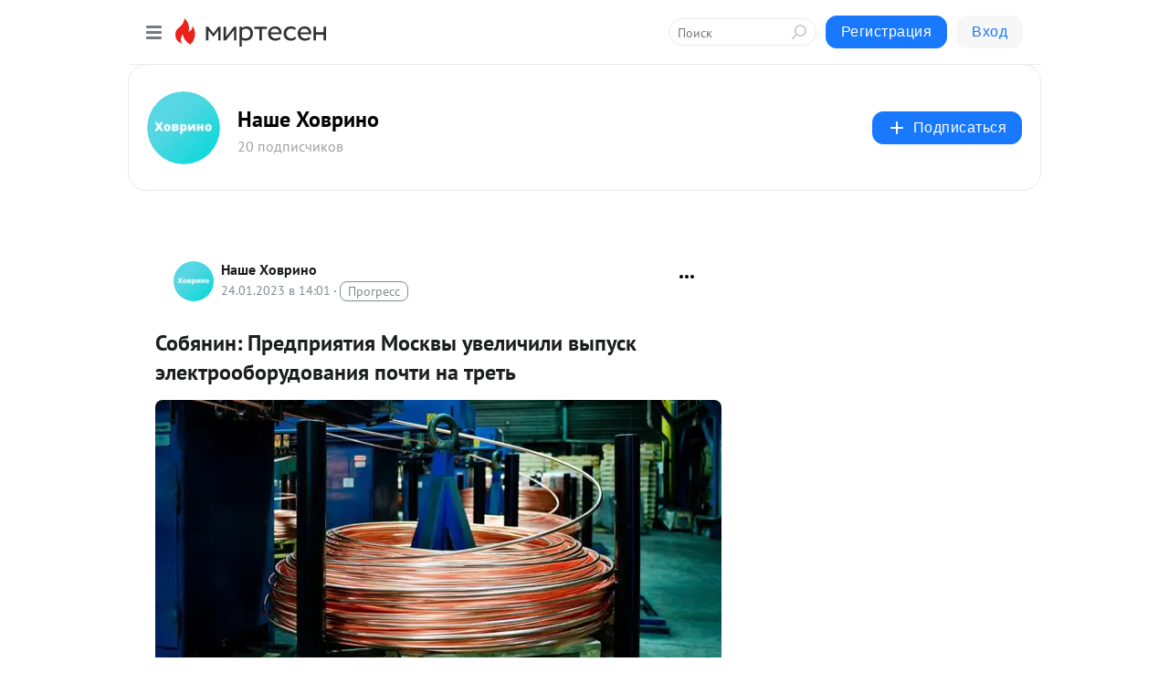

--- FILE ---
content_type: application/javascript;charset=UTF-8
request_url: https://exad.smi2.ru/jsapi?action=rtb_news&payload=EiQ3YWUxZTkzNi02MDQ1LTRlYmEtYmI2Ny0zNjgyMWJlNzJmYTcaahCCifjLBiIFcnVfUlUqDTE4LjIxNi44OC4yMjAwATokZDBiZTUzOGMtNzM1Ny00YWMxLWE4ZTMtYzIzMWMzNTYyN2Y2SiRkMGJlNTM4Yy03MzU3LTRhYzEtYThlMy1jMjMxYzM1NjI3ZjYiqAEIgAoQ0AUanwFNb3ppbGxhLzUuMCAoTWFjaW50b3NoOyBJbnRlbCBNYWMgT1MgWCAxMF8xNV83KSBBcHBsZVdlYktpdC81MzcuMzYgKEtIVE1MLCBsaWtlIEdlY2tvKSBDaHJvbWUvMTMxLjAuMC4wIFNhZmFyaS81MzcuMzY7IENsYXVkZUJvdC8xLjA7ICtjbGF1ZGVib3RAYW50aHJvcGljLmNvbSkqEQjkpAMaC21pcnRlc2VuLnJ1Mt4DCosBaHR0cHM6Ly9zMzA4MzU1MDUyMTQubWlydGVzZW4ucnUvYmxvZy80MzcwOTM4ODU5MS9Tb2J5YW5pbi1QcmVkcHJpeWF0aXlhLU1vc2t2eWktdXZlbGljaGlsaS12eWlwdXNrLWVsZWt0cm9vYm9ydWRvP3V0bV9yZWZlcnJlcj1taXJ0ZXNlbi5ydRJsaHR0cHM6Ly9uYXNoZWhvdnJpbm8ucnUvc29ieWFuaW4tcHJlZHByaXlhdGl5YS1tb3NrdnktdXZlbGljaGlsaS12eXB1c2stZWxla3Ryb29ib3J1ZG92YW5peWEtcG9jaHRpLW5hLXRyZXQvIt8B0KHQvtCx0Y_QvdC40L06INCf0YDQtdC00L_RgNC40Y_RgtC40Y8g0JzQvtGB0LrQstGLINGD0LLQtdC70LjRh9C40LvQuCDQstGL0L_Rg9GB0Log0Y3Qu9C10LrRgtGA0L7QvtCx0L7RgNGD0LTQvtCy0LDQvdC40Y8g0L_QvtGH0YLQuCDQvdCwINGC0YDQtdGC0YwgLSDQndCw0YjQtSDQpdC-0LLRgNC40L3QviAtINCc0LXQtNC40LDQv9C70LDRgtGE0L7RgNC80LAg0JzQuNGA0KLQtdGB0LXQvUIaCPWbBhILc2xvdF8xMDE4NzcYGiACQAJI7AQ
body_size: 72
content:
_jsapi_callbacks_._0({"response_id":"7ae1e936-6045-4eba-bb67-36821be72fa7","blocks":[{"block_id":101877,"tag_id":"slot_101877","items":[],"block_view_uuid":"","strategy_id":14}],"trace":[]});


--- FILE ---
content_type: application/javascript;charset=UTF-8
request_url: https://exad.smi2.ru/jsapi?action=rtb_news&payload=CAMSJDI1Yzg5MjY1LTU1NTgtNDNlMS1iYmYwLTM2YWJjZDRlNjFhYxpqEIKJ-MsGIgVydV9SVSoNMTguMjE2Ljg4LjIyMDABOiRkMGJlNTM4Yy03MzU3LTRhYzEtYThlMy1jMjMxYzM1NjI3ZjZKJGQwYmU1MzhjLTczNTctNGFjMS1hOGUzLWMyMzFjMzU2MjdmNiKoAQiAChDQBRqfAU1vemlsbGEvNS4wIChNYWNpbnRvc2g7IEludGVsIE1hYyBPUyBYIDEwXzE1XzcpIEFwcGxlV2ViS2l0LzUzNy4zNiAoS0hUTUwsIGxpa2UgR2Vja28pIENocm9tZS8xMzEuMC4wLjAgU2FmYXJpLzUzNy4zNjsgQ2xhdWRlQm90LzEuMDsgK2NsYXVkZWJvdEBhbnRocm9waWMuY29tKSoRCOSkAxoLbWlydGVzZW4ucnUy3gMKiwFodHRwczovL3MzMDgzNTUwNTIxNC5taXJ0ZXNlbi5ydS9ibG9nLzQzNzA5Mzg4NTkxL1NvYnlhbmluLVByZWRwcml5YXRpeWEtTW9za3Z5aS11dmVsaWNoaWxpLXZ5aXB1c2stZWxla3Ryb29ib3J1ZG8_dXRtX3JlZmVycmVyPW1pcnRlc2VuLnJ1EmxodHRwczovL25hc2hlaG92cmluby5ydS9zb2J5YW5pbi1wcmVkcHJpeWF0aXlhLW1vc2t2eS11dmVsaWNoaWxpLXZ5cHVzay1lbGVrdHJvb2JvcnVkb3Zhbml5YS1wb2NodGktbmEtdHJldC8i3wHQodC-0LHRj9C90LjQvTog0J_RgNC10LTQv9GA0LjRj9GC0LjRjyDQnNC-0YHQutCy0Ysg0YPQstC10LvQuNGH0LjQu9C4INCy0YvQv9GD0YHQuiDRjdC70LXQutGC0YDQvtC-0LHQvtGA0YPQtNC-0LLQsNC90LjRjyDQv9C-0YfRgtC4INC90LAg0YLRgNC10YLRjCAtINCd0LDRiNC1INCl0L7QstGA0LjQvdC-IC0g0JzQtdC00LjQsNC_0LvQsNGC0YTQvtGA0LzQsCDQnNC40YDQotC10YHQtdC9QhoIhawGEgtzbG90XzEwMzk0MRgaIARAAkisBw
body_size: 72
content:
_jsapi_callbacks_._3({"response_id":"25c89265-5558-43e1-bbf0-36abcd4e61ac","blocks":[{"block_id":103941,"tag_id":"slot_103941","items":[],"block_view_uuid":"","strategy_id":14}],"trace":[]});


--- FILE ---
content_type: application/javascript;charset=UTF-8
request_url: https://exad.smi2.ru/jsapi?action=rtb_news&payload=CAQSJGFlOWFjZTI2LTZmMjktNGRkOS04MTc1LTVkYmYyZjJlZjQyMxpqEIKJ-MsGIgVydV9SVSoNMTguMjE2Ljg4LjIyMDABOiRkMGJlNTM4Yy03MzU3LTRhYzEtYThlMy1jMjMxYzM1NjI3ZjZKJGQwYmU1MzhjLTczNTctNGFjMS1hOGUzLWMyMzFjMzU2MjdmNiKoAQiAChDQBRqfAU1vemlsbGEvNS4wIChNYWNpbnRvc2g7IEludGVsIE1hYyBPUyBYIDEwXzE1XzcpIEFwcGxlV2ViS2l0LzUzNy4zNiAoS0hUTUwsIGxpa2UgR2Vja28pIENocm9tZS8xMzEuMC4wLjAgU2FmYXJpLzUzNy4zNjsgQ2xhdWRlQm90LzEuMDsgK2NsYXVkZWJvdEBhbnRocm9waWMuY29tKSoRCOSkAxoLbWlydGVzZW4ucnUy3gMKiwFodHRwczovL3MzMDgzNTUwNTIxNC5taXJ0ZXNlbi5ydS9ibG9nLzQzNzA5Mzg4NTkxL1NvYnlhbmluLVByZWRwcml5YXRpeWEtTW9za3Z5aS11dmVsaWNoaWxpLXZ5aXB1c2stZWxla3Ryb29ib3J1ZG8_dXRtX3JlZmVycmVyPW1pcnRlc2VuLnJ1EmxodHRwczovL25hc2hlaG92cmluby5ydS9zb2J5YW5pbi1wcmVkcHJpeWF0aXlhLW1vc2t2eS11dmVsaWNoaWxpLXZ5cHVzay1lbGVrdHJvb2JvcnVkb3Zhbml5YS1wb2NodGktbmEtdHJldC8i3wHQodC-0LHRj9C90LjQvTog0J_RgNC10LTQv9GA0LjRj9GC0LjRjyDQnNC-0YHQutCy0Ysg0YPQstC10LvQuNGH0LjQu9C4INCy0YvQv9GD0YHQuiDRjdC70LXQutGC0YDQvtC-0LHQvtGA0YPQtNC-0LLQsNC90LjRjyDQv9C-0YfRgtC4INC90LAg0YLRgNC10YLRjCAtINCd0LDRiNC1INCl0L7QstGA0LjQvdC-IC0g0JzQtdC00LjQsNC_0LvQsNGC0YTQvtGA0LzQsCDQnNC40YDQotC10YHQtdC9QhoIi6wGEgtzbG90XzEwMzk0NxgaIAFAAkisAg
body_size: 72
content:
_jsapi_callbacks_._4({"response_id":"ae9ace26-6f29-4dd9-8175-5dbf2f2ef423","blocks":[{"block_id":103947,"tag_id":"slot_103947","items":[],"block_view_uuid":"","strategy_id":14}],"trace":[]});


--- FILE ---
content_type: application/javascript;charset=UTF-8
request_url: https://exad.smi2.ru/jsapi?action=rtb_news&payload=CAESJDNiNTZkM2JmLTY3MzMtNDg1Ni1hZmM3LWI5NjNlMmQzNWY1NxpqEIKJ-MsGIgVydV9SVSoNMTguMjE2Ljg4LjIyMDABOiRkMGJlNTM4Yy03MzU3LTRhYzEtYThlMy1jMjMxYzM1NjI3ZjZKJGQwYmU1MzhjLTczNTctNGFjMS1hOGUzLWMyMzFjMzU2MjdmNiKoAQiAChDQBRqfAU1vemlsbGEvNS4wIChNYWNpbnRvc2g7IEludGVsIE1hYyBPUyBYIDEwXzE1XzcpIEFwcGxlV2ViS2l0LzUzNy4zNiAoS0hUTUwsIGxpa2UgR2Vja28pIENocm9tZS8xMzEuMC4wLjAgU2FmYXJpLzUzNy4zNjsgQ2xhdWRlQm90LzEuMDsgK2NsYXVkZWJvdEBhbnRocm9waWMuY29tKSoRCOSkAxoLbWlydGVzZW4ucnUy3gMKiwFodHRwczovL3MzMDgzNTUwNTIxNC5taXJ0ZXNlbi5ydS9ibG9nLzQzNzA5Mzg4NTkxL1NvYnlhbmluLVByZWRwcml5YXRpeWEtTW9za3Z5aS11dmVsaWNoaWxpLXZ5aXB1c2stZWxla3Ryb29ib3J1ZG8_dXRtX3JlZmVycmVyPW1pcnRlc2VuLnJ1EmxodHRwczovL25hc2hlaG92cmluby5ydS9zb2J5YW5pbi1wcmVkcHJpeWF0aXlhLW1vc2t2eS11dmVsaWNoaWxpLXZ5cHVzay1lbGVrdHJvb2JvcnVkb3Zhbml5YS1wb2NodGktbmEtdHJldC8i3wHQodC-0LHRj9C90LjQvTog0J_RgNC10LTQv9GA0LjRj9GC0LjRjyDQnNC-0YHQutCy0Ysg0YPQstC10LvQuNGH0LjQu9C4INCy0YvQv9GD0YHQuiDRjdC70LXQutGC0YDQvtC-0LHQvtGA0YPQtNC-0LLQsNC90LjRjyDQv9C-0YfRgtC4INC90LAg0YLRgNC10YLRjCAtINCd0LDRiNC1INCl0L7QstGA0LjQvdC-IC0g0JzQtdC00LjQsNC_0LvQsNGC0YTQvtGA0LzQsCDQnNC40YDQotC10YHQtdC9QhoIiKwGEgtzbG90XzEwMzk0NBgaIAFAAkisAg
body_size: 72
content:
_jsapi_callbacks_._1({"response_id":"3b56d3bf-6733-4856-afc7-b963e2d35f57","blocks":[{"block_id":103944,"tag_id":"slot_103944","items":[],"block_view_uuid":"","strategy_id":14}],"trace":[]});


--- FILE ---
content_type: application/javascript;charset=UTF-8
request_url: https://exad.smi2.ru/jsapi?action=rtb_news&payload=CAISJDkzZjYzODNjLTVhNzQtNGQzYi1hNjU0LTAxZWNlMWI4ZmEzNhpqEIKJ-MsGIgVydV9SVSoNMTguMjE2Ljg4LjIyMDABOiRkMGJlNTM4Yy03MzU3LTRhYzEtYThlMy1jMjMxYzM1NjI3ZjZKJGQwYmU1MzhjLTczNTctNGFjMS1hOGUzLWMyMzFjMzU2MjdmNiKoAQiAChDQBRqfAU1vemlsbGEvNS4wIChNYWNpbnRvc2g7IEludGVsIE1hYyBPUyBYIDEwXzE1XzcpIEFwcGxlV2ViS2l0LzUzNy4zNiAoS0hUTUwsIGxpa2UgR2Vja28pIENocm9tZS8xMzEuMC4wLjAgU2FmYXJpLzUzNy4zNjsgQ2xhdWRlQm90LzEuMDsgK2NsYXVkZWJvdEBhbnRocm9waWMuY29tKSoRCOSkAxoLbWlydGVzZW4ucnUy3gMKiwFodHRwczovL3MzMDgzNTUwNTIxNC5taXJ0ZXNlbi5ydS9ibG9nLzQzNzA5Mzg4NTkxL1NvYnlhbmluLVByZWRwcml5YXRpeWEtTW9za3Z5aS11dmVsaWNoaWxpLXZ5aXB1c2stZWxla3Ryb29ib3J1ZG8_dXRtX3JlZmVycmVyPW1pcnRlc2VuLnJ1EmxodHRwczovL25hc2hlaG92cmluby5ydS9zb2J5YW5pbi1wcmVkcHJpeWF0aXlhLW1vc2t2eS11dmVsaWNoaWxpLXZ5cHVzay1lbGVrdHJvb2JvcnVkb3Zhbml5YS1wb2NodGktbmEtdHJldC8i3wHQodC-0LHRj9C90LjQvTog0J_RgNC10LTQv9GA0LjRj9GC0LjRjyDQnNC-0YHQutCy0Ysg0YPQstC10LvQuNGH0LjQu9C4INCy0YvQv9GD0YHQuiDRjdC70LXQutGC0YDQvtC-0LHQvtGA0YPQtNC-0LLQsNC90LjRjyDQv9C-0YfRgtC4INC90LAg0YLRgNC10YLRjCAtINCd0LDRiNC1INCl0L7QstGA0LjQvdC-IC0g0JzQtdC00LjQsNC_0LvQsNGC0YTQvtGA0LzQsCDQnNC40YDQotC10YHQtdC9QhoIg6wGEgtzbG90XzEwMzkzORgaIAJAAkisAg
body_size: 72
content:
_jsapi_callbacks_._2({"response_id":"93f6383c-5a74-4d3b-a654-01ece1b8fa36","blocks":[{"block_id":103939,"tag_id":"slot_103939","items":[],"block_view_uuid":"","strategy_id":14}],"trace":[]});
